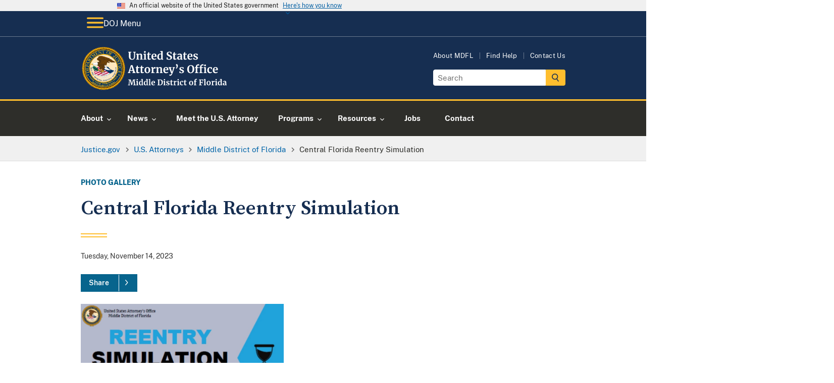

--- FILE ---
content_type: image/svg+xml
request_url: https://www.justice.gov/themes/custom/usdoj_uswds/svg/doj-image-gold.svg
body_size: -19
content:
<svg xmlns="http://www.w3.org/2000/svg" height="24" viewBox="0 0 24 24" width="24">
<path d="M0 0h24v24H0z" fill="none"/>
<path d="M21 19V5c0-1.1-.9-2-2-2H5c-1.1 0-2 .9-2 2v14c0 1.1.9 2 2 2h14c1.1 0 2-.9 2-2zM8.5 13.5l2.5 3.01L14.5 12l4.5 6H5l3.5-4.5z" fill="#ffbe2e"/>
</svg>